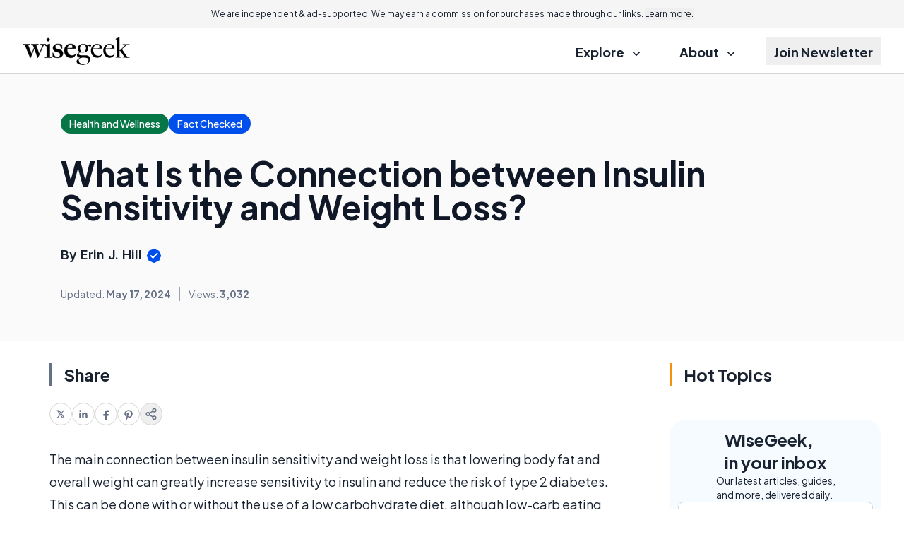

--- FILE ---
content_type: text/html; charset=utf-8
request_url: https://www.google.com/recaptcha/api2/aframe
body_size: 185
content:
<!DOCTYPE HTML><html><head><meta http-equiv="content-type" content="text/html; charset=UTF-8"></head><body><script nonce="GOPQ0jydsZuCZ2wLKnvQxg">/** Anti-fraud and anti-abuse applications only. See google.com/recaptcha */ try{var clients={'sodar':'https://pagead2.googlesyndication.com/pagead/sodar?'};window.addEventListener("message",function(a){try{if(a.source===window.parent){var b=JSON.parse(a.data);var c=clients[b['id']];if(c){var d=document.createElement('img');d.src=c+b['params']+'&rc='+(localStorage.getItem("rc::a")?sessionStorage.getItem("rc::b"):"");window.document.body.appendChild(d);sessionStorage.setItem("rc::e",parseInt(sessionStorage.getItem("rc::e")||0)+1);localStorage.setItem("rc::h",'1768592019517');}}}catch(b){}});window.parent.postMessage("_grecaptcha_ready", "*");}catch(b){}</script></body></html>

--- FILE ---
content_type: text/javascript
request_url: https://assets.wisegeek.net/res/default-rc/compiled/publicJS_default-rc.js?v=prod-a26d216
body_size: 25010
content:
var e,t,n="undefined"!=typeof globalThis?globalThis:"undefined"!=typeof window?window:"undefined"!=typeof global?global:"undefined"!=typeof self?self:{},r="object"==typeof document&&document.all,i=void 0===r&&void 0!==r?function(e){return"function"==typeof e||e===r}:function(e){return"function"==typeof e},o={},a=function(e){try{return!!e()}catch(e){return!0}},s=!a((function(){return 7!==Object.defineProperty({},1,{get:function(){return 7}})[1]})),c=function(e){return e&&e.Math===Math&&e},u=c("object"==typeof globalThis&&globalThis)||c("object"==typeof window&&window)||c("object"==typeof self&&self)||c("object"==typeof n&&n)||c("object"==typeof n&&n)||function(){return this}()||Function("return this")(),l=i,d=function(e){return"object"==typeof e?null!==e:l(e)},f=d,p=u.document,h=f(p)&&f(p.createElement),m=function(e){return h?p.createElement(e):{}},v=!s&&!a((function(){return 7!==Object.defineProperty(m("div"),"a",{get:function(){return 7}}).a})),g=s&&a((function(){return 42!==Object.defineProperty((function(){}),"prototype",{value:42,writable:!1}).prototype})),b=d,y=String,w=TypeError,x=function(e){if(b(e))return e;throw new w(y(e)+" is not an object")},S=!a((function(){var e=function(){}.bind();return"function"!=typeof e||e.hasOwnProperty("prototype")})),E=S,O=Function.prototype.call,L=E?O.bind(O):function(){return O.apply(O,arguments)},A=u,T=i,C=function(e,t){return arguments.length<2?(n=A[e],T(n)?n:void 0):A[e]&&A[e][t];var n},j=S,k=Function.prototype,D=k.call,I=j&&k.bind.bind(D,D),P=j?I:function(e){return function(){return D.apply(e,arguments)}},M=P({}.isPrototypeOf),B=u,_="undefined"!=typeof navigator&&String(navigator.userAgent)||"",q=B.process,N=B.Deno,z=q&&q.versions||N&&N.version,R=z&&z.v8;R&&(t=(e=R.split("."))[0]>0&&e[0]<4?1:+(e[0]+e[1])),!t&&_&&(!(e=_.match(/Edge\/(\d+)/))||e[1]>=74)&&(e=_.match(/Chrome\/(\d+)/))&&(t=+e[1]);var W=t,H=a,U=u.String,V=!!Object.getOwnPropertySymbols&&!H((function(){var e=Symbol("symbol detection");return!U(e)||!(Object(e)instanceof Symbol)||!Symbol.sham&&W&&W<41})),$=V&&!Symbol.sham&&"symbol"==typeof Symbol.iterator,F=C,J=i,G=M,Q=Object,X=$?function(e){return"symbol"==typeof e}:function(e){var t=F("Symbol");return J(t)&&G(t.prototype,Q(e))},Y=String,K=i,Z=function(e){try{return Y(e)}catch(e){return"Object"}},ee=TypeError,te=function(e){return null==e},ne=function(e){if(K(e))return e;throw new ee(Z(e)+" is not a function")},re=te,ie=L,oe=i,ae=d,se=TypeError,ce={exports:{}},ue=u,le=Object.defineProperty,de=function(e,t){try{le(ue,e,{value:t,configurable:!0,writable:!0})}catch(n){ue[e]=t}return t},fe=u,pe=de,he="__core-js_shared__",me=ce.exports=fe[he]||pe(he,{});(me.versions||(me.versions=[])).push({version:"3.36.1",mode:"global",copyright:"© 2014-2024 Denis Pushkarev (zloirock.ru)",license:"https://github.com/zloirock/core-js/blob/v3.36.1/LICENSE",source:"https://github.com/zloirock/core-js"});var ve=ce.exports,ge=ve,be=function(e,t){return ge[e]||(ge[e]=t||{})},ye=te,we=TypeError,xe=function(e){if(ye(e))throw new we("Can't call method on "+e);return e},Se=xe,Ee=Object,Oe=function(e){return Ee(Se(e))},Le=Oe,Ae=P({}.hasOwnProperty),Te=Object.hasOwn||function(e,t){return Ae(Le(e),t)},Ce=P,je=0,ke=Math.random(),De=Ce(1..toString),Ie=function(e){return"Symbol("+(void 0===e?"":e)+")_"+De(++je+ke,36)},Pe=be,Me=Te,Be=Ie,_e=V,qe=$,Ne=u.Symbol,ze=Pe("wks"),Re=qe?Ne.for||Ne:Ne&&Ne.withoutSetter||Be,We=function(e){return Me(ze,e)||(ze[e]=_e&&Me(Ne,e)?Ne[e]:Re("Symbol."+e)),ze[e]},He=L,Ue=d,Ve=X,$e=function(e,t){var n=e[t];return re(n)?void 0:ne(n)},Fe=function(e,t){var n,r;if("string"===t&&oe(n=e.toString)&&!ae(r=ie(n,e)))return r;if(oe(n=e.valueOf)&&!ae(r=ie(n,e)))return r;if("string"!==t&&oe(n=e.toString)&&!ae(r=ie(n,e)))return r;throw new se("Can't convert object to primitive value")},Je=TypeError,Ge=We("toPrimitive"),Qe=function(e,t){if(!Ue(e)||Ve(e))return e;var n,r=$e(e,Ge);if(r){if(void 0===t&&(t="default"),n=He(r,e,t),!Ue(n)||Ve(n))return n;throw new Je("Can't convert object to primitive value")}return void 0===t&&(t="number"),Fe(e,t)},Xe=X,Ye=function(e){var t=Qe(e,"string");return Xe(t)?t:t+""},Ke=s,Ze=v,et=g,tt=x,nt=Ye,rt=TypeError,it=Object.defineProperty,ot=Object.getOwnPropertyDescriptor,at="enumerable",st="configurable",ct="writable";o.f=Ke?et?function(e,t,n){if(tt(e),t=nt(t),tt(n),"function"==typeof e&&"prototype"===t&&"value"in n&&ct in n&&!n[ct]){var r=ot(e,t);r&&r[ct]&&(e[t]=n.value,n={configurable:st in n?n[st]:r[st],enumerable:at in n?n[at]:r[at],writable:!1})}return it(e,t,n)}:it:function(e,t,n){if(tt(e),t=nt(t),tt(n),Ze)try{return it(e,t,n)}catch(e){}if("get"in n||"set"in n)throw new rt("Accessors not supported");return"value"in n&&(e[t]=n.value),e};var ut={exports:{}},lt=s,dt=Te,ft=Function.prototype,pt=lt&&Object.getOwnPropertyDescriptor,ht=dt(ft,"name"),mt={EXISTS:ht,PROPER:ht&&"something"===function(){}.name,CONFIGURABLE:ht&&(!lt||lt&&pt(ft,"name").configurable)},vt=i,gt=ve,bt=P(Function.toString);vt(gt.inspectSource)||(gt.inspectSource=function(e){return bt(e)});var yt,wt,xt,St=gt.inspectSource,Et=i,Ot=u.WeakMap,Lt=Et(Ot)&&/native code/.test(String(Ot)),At=function(e,t){return{enumerable:!(1&e),configurable:!(2&e),writable:!(4&e),value:t}},Tt=o,Ct=At,jt=s?function(e,t,n){return Tt.f(e,t,Ct(1,n))}:function(e,t,n){return e[t]=n,e},kt=Ie,Dt=be("keys"),It={},Pt=Lt,Mt=u,Bt=d,_t=jt,qt=Te,Nt=ve,zt=function(e){return Dt[e]||(Dt[e]=kt(e))},Rt=It,Wt="Object already initialized",Ht=Mt.TypeError,Ut=Mt.WeakMap;if(Pt||Nt.state){var Vt=Nt.state||(Nt.state=new Ut);Vt.get=Vt.get,Vt.has=Vt.has,Vt.set=Vt.set,yt=function(e,t){if(Vt.has(e))throw new Ht(Wt);return t.facade=e,Vt.set(e,t),t},wt=function(e){return Vt.get(e)||{}},xt=function(e){return Vt.has(e)}}else{var $t=zt("state");Rt[$t]=!0,yt=function(e,t){if(qt(e,$t))throw new Ht(Wt);return t.facade=e,_t(e,$t,t),t},wt=function(e){return qt(e,$t)?e[$t]:{}},xt=function(e){return qt(e,$t)}}var Ft={set:yt,get:wt,has:xt,enforce:function(e){return xt(e)?wt(e):yt(e,{})},getterFor:function(e){return function(t){var n;if(!Bt(t)||(n=wt(t)).type!==e)throw new Ht("Incompatible receiver, "+e+" required");return n}}},Jt=P,Gt=a,Qt=i,Xt=Te,Yt=s,Kt=mt.CONFIGURABLE,Zt=St,en=Ft.enforce,tn=Ft.get,nn=String,rn=Object.defineProperty,on=Jt("".slice),an=Jt("".replace),sn=Jt([].join),cn=Yt&&!Gt((function(){return 8!==rn((function(){}),"length",{value:8}).length})),un=String(String).split("String"),ln=ut.exports=function(e,t,n){"Symbol("===on(nn(t),0,7)&&(t="["+an(nn(t),/^Symbol\(([^)]*)\).*$/,"$1")+"]"),n&&n.getter&&(t="get "+t),n&&n.setter&&(t="set "+t),(!Xt(e,"name")||Kt&&e.name!==t)&&(Yt?rn(e,"name",{value:t,configurable:!0}):e.name=t),cn&&n&&Xt(n,"arity")&&e.length!==n.arity&&rn(e,"length",{value:n.arity});try{n&&Xt(n,"constructor")&&n.constructor?Yt&&rn(e,"prototype",{writable:!1}):e.prototype&&(e.prototype=void 0)}catch(e){}var r=en(e);return Xt(r,"source")||(r.source=sn(un,"string"==typeof t?t:"")),e};Function.prototype.toString=ln((function(){return Qt(this)&&tn(this).source||Zt(this)}),"toString");var dn=ut.exports,fn=i,pn=o,hn=dn,mn=de,vn=function(e,t,n,r){r||(r={});var i=r.enumerable,o=void 0!==r.name?r.name:t;if(fn(n)&&hn(n,o,r),r.global)i?e[t]=n:mn(t,n);else{try{r.unsafe?e[t]&&(i=!0):delete e[t]}catch(e){}i?e[t]=n:pn.f(e,t,{value:n,enumerable:!1,configurable:!r.nonConfigurable,writable:!r.nonWritable})}return e},gn={};gn[We("toStringTag")]="z";var bn="[object z]"===String(gn),yn=P,wn=yn({}.toString),xn=yn("".slice),Sn=function(e){return xn(wn(e),8,-1)},En=bn,On=i,Ln=Sn,An=We("toStringTag"),Tn=Object,Cn="Arguments"===Ln(function(){return arguments}()),jn=En?Ln:function(e){var t,n,r;return void 0===e?"Undefined":null===e?"Null":"string"==typeof(n=function(e,t){try{return e[t]}catch(e){}}(t=Tn(e),An))?n:Cn?Ln(t):"Object"===(r=Ln(t))&&On(t.callee)?"Arguments":r},kn=String,Dn=function(e){if("Symbol"===jn(e))throw new TypeError("Cannot convert a Symbol value to a string");return kn(e)},In=TypeError,Pn=function(e,t){if(e<t)throw new In("Not enough arguments");return e},Mn=vn,Bn=P,_n=Dn,qn=Pn,Nn=URLSearchParams,zn=Nn.prototype,Rn=Bn(zn.append),Wn=Bn(zn.delete),Hn=Bn(zn.forEach),Un=Bn([].push),Vn=new Nn("a=1&a=2&b=3");Vn.delete("a",1),Vn.delete("b",void 0),Vn+""!="a=2"&&Mn(zn,"delete",(function(e){var t=arguments.length,n=t<2?void 0:arguments[1];if(t&&void 0===n)return Wn(this,e);var r=[];Hn(this,(function(e,t){Un(r,{key:t,value:e})})),qn(t,1);for(var i,o=_n(e),a=_n(n),s=0,c=0,u=!1,l=r.length;s<l;)i=r[s++],u||i.key===o?(u=!0,Wn(this,i.key)):c++;for(;c<l;)(i=r[c++]).key===o&&i.value===a||Rn(this,i.key,i.value)}),{enumerable:!0,unsafe:!0});var $n=vn,Fn=P,Jn=Dn,Gn=Pn,Qn=URLSearchParams,Xn=Qn.prototype,Yn=Fn(Xn.getAll),Kn=Fn(Xn.has),Zn=new Qn("a=1");!Zn.has("a",2)&&Zn.has("a",void 0)||$n(Xn,"has",(function(e){var t=arguments.length,n=t<2?void 0:arguments[1];if(t&&void 0===n)return Kn(this,e);var r=Yn(this,e);Gn(t,1);for(var i=Jn(n),o=0;o<r.length;)if(r[o++]===i)return!0;return!1}),{enumerable:!0,unsafe:!0});var er=dn,tr=o,nr=s,rr=P,ir=function(e,t,n){return n.get&&er(n.get,t,{getter:!0}),n.set&&er(n.set,t,{setter:!0}),tr.f(e,t,n)},or=URLSearchParams.prototype,ar=rr(or.forEach);let sr;nr&&!("size"in or)&&ir(or,"size",{get:function(){var e=0;return ar(this,(function(){e++})),e},configurable:!0,enumerable:!0}),function(e){class t{__id="";__name="";__parentControlId="";__childControls={};__className="";_actions={};_fields={};_ids={}}e.ServerDataEntry=t;class n extends t{childControls={};constructor(e){super(),Object.assign(this,e),Object.entries(this.__childControls).forEach((e=>{let[t,n]=e;void 0!==window.__serverData[n]&&(this.childControls[window.__serverData[n].__name]=r(window.__serverData[n]))}))}}function r(e){const t=e.__className;return window.WGControls[t]?new window.WGControls[t](e):new n(e)}async function i(e,t){let n=arguments.length>3&&void 0!==arguments[3]?arguments[3]:{};const r={method:arguments.length>2&&void 0!==arguments[2]?arguments[2]:"POST",headers:{"Content-Type":"application/json",...arguments.length>4&&void 0!==arguments[4]?arguments[4]:{}},body:JSON.stringify(t),...n},i=await fetch(e,r),o=await i.text();if("application/json"!==i.headers.get("content-type"))throw console.error("JSON expected, got "+i.headers.get("content-type")),new Error("Not application/json",{cause:{code:"not-a-json","content-type":i.headers.get("content-type"),body:o}});let a;try{a=JSON.parse(o)}catch(e){throw new Error("Not a JSON: "+o)}return a}e.JsControl=n,e.instantiateControl=r,e.fetchJson=i,e.fetchAPI=async function(e,t){return i("//direct.wisegeek.com/api",{action:`action[PagePublicAPI:${e}]`,data:{...t,...!t.domain&&{domain:location.hostname}}},"POST",{credentials:"include"})}}(sr||(sr={}));class cr extends sr.JsControl{constructor(e){super(e),this.form=document.getElementById(this._ids.loginForm),this.form?this.form.addEventListener("submit",(e=>(e.preventDefault(),this.login(),!1))):document.getElementById(this._ids.logoutButton)?.addEventListener("click",(e=>this.logout())),this.errors=document.getElementById(this._ids.errorsBlock)}disable(e){for(let t of this.form.elements)t.disabled=e}showMessages(e){if(!this.errors)return;let t="";for(var n in e)t+="<li>"+e[n]+"</li>";this.errors.innerHTML=t}async login(){this.disable(!0);const e={login:this.form[this._fields.login].value.trim(),password:this.form[this._fields.password].value.trim(),action:this._actions.performLogin},t=await sr.fetchJson("/login.htm",e);if(t.errorNum>0)this.showMessages(t.errors);else{const e=new URL(location.href);e.searchParams.has("redir")?location.href=e.searchParams.get("redir"):location.reload()}this.disable(!1)}async logout(){await sr.fetchJson("/login.htm",{action:this._actions.performLogout}),location.reload()}}var ur={},lr={},dr={}.propertyIsEnumerable,fr=Object.getOwnPropertyDescriptor,pr=fr&&!dr.call({1:2},1);lr.f=pr?function(e){var t=fr(this,e);return!!t&&t.enumerable}:dr;var hr=a,mr=Sn,vr=Object,gr=P("".split),br=hr((function(){return!vr("z").propertyIsEnumerable(0)}))?function(e){return"String"===mr(e)?gr(e,""):vr(e)}:vr,yr=xe,wr=function(e){return br(yr(e))},xr=s,Sr=L,Er=lr,Or=At,Lr=wr,Ar=Ye,Tr=Te,Cr=v,jr=Object.getOwnPropertyDescriptor;ur.f=xr?jr:function(e,t){if(e=Lr(e),t=Ar(t),Cr)try{return jr(e,t)}catch(e){}if(Tr(e,t))return Or(!Sr(Er.f,e,t),e[t])};var kr={},Dr=Math.ceil,Ir=Math.floor,Pr=Math.trunc||function(e){var t=+e;return(t>0?Ir:Dr)(t)},Mr=function(e){var t=+e;return t!=t||0===t?0:Pr(t)},Br=Mr,_r=Math.max,qr=Math.min,Nr=Mr,zr=Math.min,Rr=function(e){var t=Nr(e);return t>0?zr(t,9007199254740991):0},Wr=function(e){return Rr(e.length)},Hr=wr,Ur=function(e,t){var n=Br(e);return n<0?_r(n+t,0):qr(n,t)},Vr=Wr,$r=function(e){return function(t,n,r){var i=Hr(t),o=Vr(i);if(0===o)return!e&&-1;var a,s=Ur(r,o);if(e&&n!=n){for(;o>s;)if((a=i[s++])!=a)return!0}else for(;o>s;s++)if((e||s in i)&&i[s]===n)return e||s||0;return!e&&-1}},Fr={includes:$r(!0),indexOf:$r(!1)},Jr=Te,Gr=wr,Qr=Fr.indexOf,Xr=It,Yr=P([].push),Kr=function(e,t){var n,r=Gr(e),i=0,o=[];for(n in r)!Jr(Xr,n)&&Jr(r,n)&&Yr(o,n);for(;t.length>i;)Jr(r,n=t[i++])&&(~Qr(o,n)||Yr(o,n));return o},Zr=["constructor","hasOwnProperty","isPrototypeOf","propertyIsEnumerable","toLocaleString","toString","valueOf"].concat("length","prototype");kr.f=Object.getOwnPropertyNames||function(e){return Kr(e,Zr)};var ei={};ei.f=Object.getOwnPropertySymbols;var ti=C,ni=kr,ri=ei,ii=x,oi=P([].concat),ai=ti("Reflect","ownKeys")||function(e){var t=ni.f(ii(e)),n=ri.f;return n?oi(t,n(e)):t},si=Te,ci=ai,ui=ur,li=o,di=a,fi=i,pi=/#|\.prototype\./,hi=function(e,t){var n=vi[mi(e)];return n===bi||n!==gi&&(fi(t)?di(t):!!t)},mi=hi.normalize=function(e){return String(e).replace(pi,".").toLowerCase()},vi=hi.data={},gi=hi.NATIVE="N",bi=hi.POLYFILL="P",yi=hi,wi=u,xi=ur.f,Si=jt,Ei=vn,Oi=de,Li=function(e,t,n){for(var r=ci(t),i=li.f,o=ui.f,a=0;a<r.length;a++){var s=r[a];si(e,s)||n&&si(n,s)||i(e,s,o(t,s))}},Ai=yi,Ti=Sn,Ci=s,ji=Array.isArray||function(e){return"Array"===Ti(e)},ki=TypeError,Di=Object.getOwnPropertyDescriptor,Ii=Ci&&!function(){if(void 0!==this)return!0;try{Object.defineProperty([],"length",{writable:!1}).length=1}catch(e){return e instanceof TypeError}}(),Pi=TypeError,Mi=Oe,Bi=Wr,_i=Ii?function(e,t){if(ji(e)&&!Di(e,"length").writable)throw new ki("Cannot set read only .length");return e.length=t}:function(e,t){return e.length=t},qi=function(e){if(e>9007199254740991)throw Pi("Maximum allowed index exceeded");return e};(function(e,t){var n,r,i,o,a,s=e.target,c=e.global,u=e.stat;if(n=c?wi:u?wi[s]||Oi(s,{}):wi[s]&&wi[s].prototype)for(r in t){if(o=t[r],i=e.dontCallGetSet?(a=xi(n,r))&&a.value:n[r],!Ai(c?r:s+(u?".":"#")+r,e.forced)&&void 0!==i){if(typeof o==typeof i)continue;Li(o,i)}(e.sham||i&&i.sham)&&Si(o,"sham",!0),Ei(n,r,o,e)}})({target:"Array",proto:!0,arity:1,forced:a((function(){return 4294967297!==[].push.call({length:4294967296},1)}))||!function(){try{Object.defineProperty([],"length",{writable:!1}).push()}catch(e){return e instanceof TypeError}}()},{push:function(e){var t=Mi(this),n=Bi(t),r=arguments.length;qi(n+r);for(var i=0;i<r;i++)t[n]=arguments[i],n++;return _i(t,n),n}});class Ni extends sr.JsControl{constructor(e){super(e),this.form=document.getElementById(this._ids.form),this.form&&(this.form.addEventListener("submit",(e=>this.onSubmit(e))),this.initSubscribeButtons())}initSubscribeButtons(){document.querySelectorAll("button[data-subscribe-group]").forEach((e=>{const t=e.dataset.subscribeGroup;if(!t)return;const n=document.querySelector(`input[data-subscribe-group=${t}]`);n&&e.addEventListener("click",(()=>this.form.email.value=n.value))}))}onSubmit(e){e.preventDefault();let t={};const n=this.form.firstname.value.trim(),r=this.form.lastname.value.trim(),i=[];return n&&i.push(n),r&&i.push(r),t.name=i.join(" "),t.email=this.form.email.value.trim(),this.form.idArt&&(t.fidArt=this.form.idArt.value),t.freferer=document.referrer,t.furl=location.href,""===t.email||(localStorage.setItem("WGSubscription",JSON.stringify(t)),location.href="/subscribe.htm"),!1}}class zi extends sr.JsControl{constructor(e){super(e),this.container=document.getElementById("messages-container"),this.dispatch()}show(e){let t=!(arguments.length>1&&void 0!==arguments[1])||arguments[1];console.log(e),t&&this.container.querySelectorAll("[data-status-code]").forEach((e=>e.classList.add("js-hidden"))),this.container.querySelectorAll(`[data-status-code='${e}']`).forEach((e=>e.classList.remove("js-hidden"))),this.container.querySelectorAll("[data-result]").forEach((e=>e.classList.remove("js-hidden")))}getData(){const e=localStorage.getItem("WGSubscription");if(!e)return;let t;try{return t=JSON.parse(e),t}catch(e){}}async fetch(e,t){return e.action=t,this.data=await sr.fetchJson("//direct.wisegeek.com/subscribe.htm",e),this.show(this.data.status),this.data}subscribe(){const e=this.getData();void 0!==e?this.fetch(e,"PageSubscribe:subscribe"):this.show("nodata")}discussionUnsubscribe(e){if(!e.has("user"))return void this.show("wrongurl");let t={user:e.get("user")};e.has("art")&&(t.art=e.get("art")),this.fetch(t,"PageSubscribe:discussionUnsubscribe").then((e=>{document.getElementById("discussion_unsub_art").innerHTML=`<a href="${e.artUrl}">${e.artTitle}</a>`}))}unsubscribe(e){if(!e.has("code"))return void this.show("wrongurl");let t={code:e.get("code")};e.has("do")&&(t.do=1),this.fetch(t,"PageSubscribe:unsubscribe").then((t=>{document.getElementById("unsub-real").href=`/subscribe.htm?unsubscribe&code=${e.get("code")}&do=1`}))}confirm(e){if(!e.has("code"))return void this.show("wrongurl");let t={code:e.get("code")};this.fetch(t,"PageSubscribe:confirm")}dispatch(){if(""===location.search)this.subscribe();else{const e=new URL(location.href).searchParams;e.has("discussion")&&this.discussionUnsubscribe(e),e.has("unsubscribe")&&this.unsubscribe(e),e.has("confirm")&&this.confirm(e)}}}class Ri extends sr.JsControl{constructor(e){super(e),this.article=document.querySelector("article"),this.fixContentWidth(),this.initMobileTOC()}fixContentWidth(){this.article.querySelectorAll("iframe[width]").forEach((e=>{e.style.aspectRatio=""+e.clientWidth/e.clientHeight,e.style.width="100%",e.style.height="auto"}))}initMobileTOC(){const e=document.querySelector("[data-toc-mobile-landmark]");if(!e)return;const t=document.querySelector("[data-toc-mobile-header]");if(!t)return;const n=document.querySelector("[data-toc-open]");if(!n)return;const r=document.querySelector("[data-toc-container]");if(!r)return;new IntersectionObserver((()=>{e.getBoundingClientRect().bottom<0?t.classList.add("active"):t.classList.remove("active")})).observe(e),n.addEventListener("click",(()=>r.classList.toggle("active"))),document.addEventListener("navigateToc",(()=>r.classList.remove("active"))),document.querySelector("[data-toc-close]")?.addEventListener("click",(()=>r.classList.remove("active")))}}class Wi extends HTMLElement{entries={};targets=[];nextBtn=null;prevBtn=null;activeIndex=-1;tocEventName="navigateToc";connectedCallback(){this.initialize()}initialize(){const e=new IntersectionObserver((e=>this.observerCallback(e)),{threshold:1});this.querySelectorAll("li").forEach((t=>{const n=t.querySelector("a");n.addEventListener("click",(()=>document.dispatchEvent(new CustomEvent(this.tocEventName))));const r=n.getAttribute("href").substring(1),i=document.getElementById(r);i&&(this.entries[r]=t,this.targets.push(i),e.observe(i),window.addEventListener("resize",(()=>this.updateToc())))})),this.prevBtn=document.querySelector("[data-toc-prev]"),this.nextBtn=document.querySelector("[data-toc-next]"),this.prevBtn&&this.prevBtn.addEventListener("click",(()=>this.prev())),this.nextBtn&&this.nextBtn.addEventListener("click",(()=>this.next()))}observerCallback(e){this.updateToc()}updateToc(){this.activeIndex=this.targets.findLastIndex((e=>{if(e.getBoundingClientRect().bottom<=window.innerHeight)return!0})),Object.values(this.entries).forEach((e=>e.classList.remove("active"))),this.activeIndex>-1&&this.entries[this.targets[this.activeIndex].id].classList.add("active"),this.prevBtn&&(this.prevBtn.disabled=this.activeIndex<=0),this.nextBtn&&(this.nextBtn.disabled=this.activeIndex>=this.targets.length-1);const e=new URL(location.href);(""===e.hash||"#"===e.hash||Object.keys(this.entries).includes(e.hash.substring(1)))&&(-1==this.activeIndex&&(e.hash=""),this.activeIndex>=0&&(e.hash="#"+this.targets[this.activeIndex].id),window.history.replaceState(null,"",e))}prev(){this.activeIndex<=0||(document.location.hash="#"+this.targets[this.activeIndex-1].id,document.dispatchEvent(new CustomEvent(this.tocEventName)))}next(){this.activeIndex>=this.targets.length-1||(document.location.hash="#"+this.targets[this.activeIndex+1].id,document.dispatchEvent(new CustomEvent(this.tocEventName)))}}customElements.define("table-of-contents",Wi);class Hi extends sr.JsControl{constructor(e){super(e),((e,t)=>{t.pathname.includes("/authors")&&t.hash&&e.querySelector(`#pop-${t.hash.substring(1)}`).showModal()})(document,new URL(location.href))}}var Ui="top",Vi="bottom",$i="right",Fi="left",Ji="auto",Gi=[Ui,Vi,$i,Fi],Qi="start",Xi="end",Yi="clippingParents",Ki="viewport",Zi="popper",eo="reference",to=Gi.reduce((function(e,t){return e.concat([t+"-"+Qi,t+"-"+Xi])}),[]),no=[].concat(Gi,[Ji]).reduce((function(e,t){return e.concat([t,t+"-"+Qi,t+"-"+Xi])}),[]),ro=["beforeRead","read","afterRead","beforeMain","main","afterMain","beforeWrite","write","afterWrite"];function io(e){return e?(e.nodeName||"").toLowerCase():null}function oo(e){if(null==e)return window;if("[object Window]"!==e.toString()){var t=e.ownerDocument;return t&&t.defaultView||window}return e}function ao(e){return e instanceof oo(e).Element||e instanceof Element}function so(e){return e instanceof oo(e).HTMLElement||e instanceof HTMLElement}function co(e){return"undefined"!=typeof ShadowRoot&&(e instanceof oo(e).ShadowRoot||e instanceof ShadowRoot)}var uo={name:"applyStyles",enabled:!0,phase:"write",fn:function(e){var t=e.state;Object.keys(t.elements).forEach((function(e){var n=t.styles[e]||{},r=t.attributes[e]||{},i=t.elements[e];so(i)&&io(i)&&(Object.assign(i.style,n),Object.keys(r).forEach((function(e){var t=r[e];!1===t?i.removeAttribute(e):i.setAttribute(e,!0===t?"":t)})))}))},effect:function(e){var t=e.state,n={popper:{position:t.options.strategy,left:"0",top:"0",margin:"0"},arrow:{position:"absolute"},reference:{}};return Object.assign(t.elements.popper.style,n.popper),t.styles=n,t.elements.arrow&&Object.assign(t.elements.arrow.style,n.arrow),function(){Object.keys(t.elements).forEach((function(e){var r=t.elements[e],i=t.attributes[e]||{},o=Object.keys(t.styles.hasOwnProperty(e)?t.styles[e]:n[e]).reduce((function(e,t){return e[t]="",e}),{});so(r)&&io(r)&&(Object.assign(r.style,o),Object.keys(i).forEach((function(e){r.removeAttribute(e)})))}))}},requires:["computeStyles"]};function lo(e){return e.split("-")[0]}var fo=Math.max,po=Math.min,ho=Math.round;function mo(){var e=navigator.userAgentData;return null!=e&&e.brands&&Array.isArray(e.brands)?e.brands.map((function(e){return e.brand+"/"+e.version})).join(" "):navigator.userAgent}function vo(){return!/^((?!chrome|android).)*safari/i.test(mo())}function go(e,t,n){void 0===t&&(t=!1),void 0===n&&(n=!1);var r=e.getBoundingClientRect(),i=1,o=1;t&&so(e)&&(i=e.offsetWidth>0&&ho(r.width)/e.offsetWidth||1,o=e.offsetHeight>0&&ho(r.height)/e.offsetHeight||1);var a=(ao(e)?oo(e):window).visualViewport,s=!vo()&&n,c=(r.left+(s&&a?a.offsetLeft:0))/i,u=(r.top+(s&&a?a.offsetTop:0))/o,l=r.width/i,d=r.height/o;return{width:l,height:d,top:u,right:c+l,bottom:u+d,left:c,x:c,y:u}}function bo(e){var t=go(e),n=e.offsetWidth,r=e.offsetHeight;return Math.abs(t.width-n)<=1&&(n=t.width),Math.abs(t.height-r)<=1&&(r=t.height),{x:e.offsetLeft,y:e.offsetTop,width:n,height:r}}function yo(e,t){var n=t.getRootNode&&t.getRootNode();if(e.contains(t))return!0;if(n&&co(n)){var r=t;do{if(r&&e.isSameNode(r))return!0;r=r.parentNode||r.host}while(r)}return!1}function wo(e){return oo(e).getComputedStyle(e)}function xo(e){return["table","td","th"].indexOf(io(e))>=0}function So(e){return((ao(e)?e.ownerDocument:e.document)||window.document).documentElement}function Eo(e){return"html"===io(e)?e:e.assignedSlot||e.parentNode||(co(e)?e.host:null)||So(e)}function Oo(e){return so(e)&&"fixed"!==wo(e).position?e.offsetParent:null}function Lo(e){for(var t=oo(e),n=Oo(e);n&&xo(n)&&"static"===wo(n).position;)n=Oo(n);return n&&("html"===io(n)||"body"===io(n)&&"static"===wo(n).position)?t:n||function(e){var t=/firefox/i.test(mo());if(/Trident/i.test(mo())&&so(e)&&"fixed"===wo(e).position)return null;var n=Eo(e);for(co(n)&&(n=n.host);so(n)&&["html","body"].indexOf(io(n))<0;){var r=wo(n);if("none"!==r.transform||"none"!==r.perspective||"paint"===r.contain||-1!==["transform","perspective"].indexOf(r.willChange)||t&&"filter"===r.willChange||t&&r.filter&&"none"!==r.filter)return n;n=n.parentNode}return null}(e)||t}function Ao(e){return["top","bottom"].indexOf(e)>=0?"x":"y"}function To(e,t,n){return fo(e,po(t,n))}function Co(e){return Object.assign({},{top:0,right:0,bottom:0,left:0},e)}function jo(e,t){return t.reduce((function(t,n){return t[n]=e,t}),{})}var ko={name:"arrow",enabled:!0,phase:"main",fn:function(e){var t,n=e.state,r=e.name,i=e.options,o=n.elements.arrow,a=n.modifiersData.popperOffsets,s=lo(n.placement),c=Ao(s),u=[Fi,$i].indexOf(s)>=0?"height":"width";if(o&&a){var l=function(e,t){return Co("number"!=typeof(e="function"==typeof e?e(Object.assign({},t.rects,{placement:t.placement})):e)?e:jo(e,Gi))}(i.padding,n),d=bo(o),f="y"===c?Ui:Fi,p="y"===c?Vi:$i,h=n.rects.reference[u]+n.rects.reference[c]-a[c]-n.rects.popper[u],m=a[c]-n.rects.reference[c],v=Lo(o),g=v?"y"===c?v.clientHeight||0:v.clientWidth||0:0,b=h/2-m/2,y=l[f],w=g-d[u]-l[p],x=g/2-d[u]/2+b,S=To(y,x,w),E=c;n.modifiersData[r]=((t={})[E]=S,t.centerOffset=S-x,t)}},effect:function(e){var t=e.state,n=e.options.element,r=void 0===n?"[data-popper-arrow]":n;null!=r&&("string"!=typeof r||(r=t.elements.popper.querySelector(r)))&&yo(t.elements.popper,r)&&(t.elements.arrow=r)},requires:["popperOffsets"],requiresIfExists:["preventOverflow"]};function Do(e){return e.split("-")[1]}var Io={top:"auto",right:"auto",bottom:"auto",left:"auto"};function Po(e){var t,n=e.popper,r=e.popperRect,i=e.placement,o=e.variation,a=e.offsets,s=e.position,c=e.gpuAcceleration,u=e.adaptive,l=e.roundOffsets,d=e.isFixed,f=a.x,p=void 0===f?0:f,h=a.y,m=void 0===h?0:h,v="function"==typeof l?l({x:p,y:m}):{x:p,y:m};p=v.x,m=v.y;var g=a.hasOwnProperty("x"),b=a.hasOwnProperty("y"),y=Fi,w=Ui,x=window;if(u){var S=Lo(n),E="clientHeight",O="clientWidth";if(S===oo(n)&&"static"!==wo(S=So(n)).position&&"absolute"===s&&(E="scrollHeight",O="scrollWidth"),i===Ui||(i===Fi||i===$i)&&o===Xi)w=Vi,m-=(d&&S===x&&x.visualViewport?x.visualViewport.height:S[E])-r.height,m*=c?1:-1;if(i===Fi||(i===Ui||i===Vi)&&o===Xi)y=$i,p-=(d&&S===x&&x.visualViewport?x.visualViewport.width:S[O])-r.width,p*=c?1:-1}var L,A=Object.assign({position:s},u&&Io),T=!0===l?function(e,t){var n=e.x,r=e.y,i=t.devicePixelRatio||1;return{x:ho(n*i)/i||0,y:ho(r*i)/i||0}}({x:p,y:m},oo(n)):{x:p,y:m};return p=T.x,m=T.y,c?Object.assign({},A,((L={})[w]=b?"0":"",L[y]=g?"0":"",L.transform=(x.devicePixelRatio||1)<=1?"translate("+p+"px, "+m+"px)":"translate3d("+p+"px, "+m+"px, 0)",L)):Object.assign({},A,((t={})[w]=b?m+"px":"",t[y]=g?p+"px":"",t.transform="",t))}var Mo={passive:!0};var Bo={left:"right",right:"left",bottom:"top",top:"bottom"};function _o(e){return e.replace(/left|right|bottom|top/g,(function(e){return Bo[e]}))}var qo={start:"end",end:"start"};function No(e){return e.replace(/start|end/g,(function(e){return qo[e]}))}function zo(e){var t=oo(e);return{scrollLeft:t.pageXOffset,scrollTop:t.pageYOffset}}function Ro(e){return go(So(e)).left+zo(e).scrollLeft}function Wo(e){var t=wo(e),n=t.overflow,r=t.overflowX,i=t.overflowY;return/auto|scroll|overlay|hidden/.test(n+i+r)}function Ho(e){return["html","body","#document"].indexOf(io(e))>=0?e.ownerDocument.body:so(e)&&Wo(e)?e:Ho(Eo(e))}function Uo(e,t){var n;void 0===t&&(t=[]);var r=Ho(e),i=r===(null==(n=e.ownerDocument)?void 0:n.body),o=oo(r),a=i?[o].concat(o.visualViewport||[],Wo(r)?r:[]):r,s=t.concat(a);return i?s:s.concat(Uo(Eo(a)))}function Vo(e){return Object.assign({},e,{left:e.x,top:e.y,right:e.x+e.width,bottom:e.y+e.height})}function $o(e,t,n){return t===Ki?Vo(function(e,t){var n=oo(e),r=So(e),i=n.visualViewport,o=r.clientWidth,a=r.clientHeight,s=0,c=0;if(i){o=i.width,a=i.height;var u=vo();(u||!u&&"fixed"===t)&&(s=i.offsetLeft,c=i.offsetTop)}return{width:o,height:a,x:s+Ro(e),y:c}}(e,n)):ao(t)?function(e,t){var n=go(e,!1,"fixed"===t);return n.top=n.top+e.clientTop,n.left=n.left+e.clientLeft,n.bottom=n.top+e.clientHeight,n.right=n.left+e.clientWidth,n.width=e.clientWidth,n.height=e.clientHeight,n.x=n.left,n.y=n.top,n}(t,n):Vo(function(e){var t,n=So(e),r=zo(e),i=null==(t=e.ownerDocument)?void 0:t.body,o=fo(n.scrollWidth,n.clientWidth,i?i.scrollWidth:0,i?i.clientWidth:0),a=fo(n.scrollHeight,n.clientHeight,i?i.scrollHeight:0,i?i.clientHeight:0),s=-r.scrollLeft+Ro(e),c=-r.scrollTop;return"rtl"===wo(i||n).direction&&(s+=fo(n.clientWidth,i?i.clientWidth:0)-o),{width:o,height:a,x:s,y:c}}(So(e)))}function Fo(e,t,n,r){var i="clippingParents"===t?function(e){var t=Uo(Eo(e)),n=["absolute","fixed"].indexOf(wo(e).position)>=0&&so(e)?Lo(e):e;return ao(n)?t.filter((function(e){return ao(e)&&yo(e,n)&&"body"!==io(e)})):[]}(e):[].concat(t),o=[].concat(i,[n]),a=o[0],s=o.reduce((function(t,n){var i=$o(e,n,r);return t.top=fo(i.top,t.top),t.right=po(i.right,t.right),t.bottom=po(i.bottom,t.bottom),t.left=fo(i.left,t.left),t}),$o(e,a,r));return s.width=s.right-s.left,s.height=s.bottom-s.top,s.x=s.left,s.y=s.top,s}function Jo(e){var t,n=e.reference,r=e.element,i=e.placement,o=i?lo(i):null,a=i?Do(i):null,s=n.x+n.width/2-r.width/2,c=n.y+n.height/2-r.height/2;switch(o){case Ui:t={x:s,y:n.y-r.height};break;case Vi:t={x:s,y:n.y+n.height};break;case $i:t={x:n.x+n.width,y:c};break;case Fi:t={x:n.x-r.width,y:c};break;default:t={x:n.x,y:n.y}}var u=o?Ao(o):null;if(null!=u){var l="y"===u?"height":"width";switch(a){case Qi:t[u]=t[u]-(n[l]/2-r[l]/2);break;case Xi:t[u]=t[u]+(n[l]/2-r[l]/2)}}return t}function Go(e,t){void 0===t&&(t={});var n=t,r=n.placement,i=void 0===r?e.placement:r,o=n.strategy,a=void 0===o?e.strategy:o,s=n.boundary,c=void 0===s?Yi:s,u=n.rootBoundary,l=void 0===u?Ki:u,d=n.elementContext,f=void 0===d?Zi:d,p=n.altBoundary,h=void 0!==p&&p,m=n.padding,v=void 0===m?0:m,g=Co("number"!=typeof v?v:jo(v,Gi)),b=f===Zi?eo:Zi,y=e.rects.popper,w=e.elements[h?b:f],x=Fo(ao(w)?w:w.contextElement||So(e.elements.popper),c,l,a),S=go(e.elements.reference),E=Jo({reference:S,element:y,strategy:"absolute",placement:i}),O=Vo(Object.assign({},y,E)),L=f===Zi?O:S,A={top:x.top-L.top+g.top,bottom:L.bottom-x.bottom+g.bottom,left:x.left-L.left+g.left,right:L.right-x.right+g.right},T=e.modifiersData.offset;if(f===Zi&&T){var C=T[i];Object.keys(A).forEach((function(e){var t=[$i,Vi].indexOf(e)>=0?1:-1,n=[Ui,Vi].indexOf(e)>=0?"y":"x";A[e]+=C[n]*t}))}return A}function Qo(e,t){void 0===t&&(t={});var n=t,r=n.placement,i=n.boundary,o=n.rootBoundary,a=n.padding,s=n.flipVariations,c=n.allowedAutoPlacements,u=void 0===c?no:c,l=Do(r),d=l?s?to:to.filter((function(e){return Do(e)===l})):Gi,f=d.filter((function(e){return u.indexOf(e)>=0}));0===f.length&&(f=d);var p=f.reduce((function(t,n){return t[n]=Go(e,{placement:n,boundary:i,rootBoundary:o,padding:a})[lo(n)],t}),{});return Object.keys(p).sort((function(e,t){return p[e]-p[t]}))}var Xo={name:"flip",enabled:!0,phase:"main",fn:function(e){var t=e.state,n=e.options,r=e.name;if(!t.modifiersData[r]._skip){for(var i=n.mainAxis,o=void 0===i||i,a=n.altAxis,s=void 0===a||a,c=n.fallbackPlacements,u=n.padding,l=n.boundary,d=n.rootBoundary,f=n.altBoundary,p=n.flipVariations,h=void 0===p||p,m=n.allowedAutoPlacements,v=t.options.placement,g=lo(v),b=c||(g===v||!h?[_o(v)]:function(e){if(lo(e)===Ji)return[];var t=_o(e);return[No(e),t,No(t)]}(v)),y=[v].concat(b).reduce((function(e,n){return e.concat(lo(n)===Ji?Qo(t,{placement:n,boundary:l,rootBoundary:d,padding:u,flipVariations:h,allowedAutoPlacements:m}):n)}),[]),w=t.rects.reference,x=t.rects.popper,S=new Map,E=!0,O=y[0],L=0;L<y.length;L++){var A=y[L],T=lo(A),C=Do(A)===Qi,j=[Ui,Vi].indexOf(T)>=0,k=j?"width":"height",D=Go(t,{placement:A,boundary:l,rootBoundary:d,altBoundary:f,padding:u}),I=j?C?$i:Fi:C?Vi:Ui;w[k]>x[k]&&(I=_o(I));var P=_o(I),M=[];if(o&&M.push(D[T]<=0),s&&M.push(D[I]<=0,D[P]<=0),M.every((function(e){return e}))){O=A,E=!1;break}S.set(A,M)}if(E)for(var B=function(e){var t=y.find((function(t){var n=S.get(t);if(n)return n.slice(0,e).every((function(e){return e}))}));if(t)return O=t,"break"},_=h?3:1;_>0;_--){if("break"===B(_))break}t.placement!==O&&(t.modifiersData[r]._skip=!0,t.placement=O,t.reset=!0)}},requiresIfExists:["offset"],data:{_skip:!1}};function Yo(e,t,n){return void 0===n&&(n={x:0,y:0}),{top:e.top-t.height-n.y,right:e.right-t.width+n.x,bottom:e.bottom-t.height+n.y,left:e.left-t.width-n.x}}function Ko(e){return[Ui,$i,Vi,Fi].some((function(t){return e[t]>=0}))}var Zo={name:"offset",enabled:!0,phase:"main",requires:["popperOffsets"],fn:function(e){var t=e.state,n=e.options,r=e.name,i=n.offset,o=void 0===i?[0,0]:i,a=no.reduce((function(e,n){return e[n]=function(e,t,n){var r=lo(e),i=[Fi,Ui].indexOf(r)>=0?-1:1,o="function"==typeof n?n(Object.assign({},t,{placement:e})):n,a=o[0],s=o[1];return a=a||0,s=(s||0)*i,[Fi,$i].indexOf(r)>=0?{x:s,y:a}:{x:a,y:s}}(n,t.rects,o),e}),{}),s=a[t.placement],c=s.x,u=s.y;null!=t.modifiersData.popperOffsets&&(t.modifiersData.popperOffsets.x+=c,t.modifiersData.popperOffsets.y+=u),t.modifiersData[r]=a}};var ea={name:"preventOverflow",enabled:!0,phase:"main",fn:function(e){var t=e.state,n=e.options,r=e.name,i=n.mainAxis,o=void 0===i||i,a=n.altAxis,s=void 0!==a&&a,c=n.boundary,u=n.rootBoundary,l=n.altBoundary,d=n.padding,f=n.tether,p=void 0===f||f,h=n.tetherOffset,m=void 0===h?0:h,v=Go(t,{boundary:c,rootBoundary:u,padding:d,altBoundary:l}),g=lo(t.placement),b=Do(t.placement),y=!b,w=Ao(g),x="x"===w?"y":"x",S=t.modifiersData.popperOffsets,E=t.rects.reference,O=t.rects.popper,L="function"==typeof m?m(Object.assign({},t.rects,{placement:t.placement})):m,A="number"==typeof L?{mainAxis:L,altAxis:L}:Object.assign({mainAxis:0,altAxis:0},L),T=t.modifiersData.offset?t.modifiersData.offset[t.placement]:null,C={x:0,y:0};if(S){if(o){var j,k="y"===w?Ui:Fi,D="y"===w?Vi:$i,I="y"===w?"height":"width",P=S[w],M=P+v[k],B=P-v[D],_=p?-O[I]/2:0,q=b===Qi?E[I]:O[I],N=b===Qi?-O[I]:-E[I],z=t.elements.arrow,R=p&&z?bo(z):{width:0,height:0},W=t.modifiersData["arrow#persistent"]?t.modifiersData["arrow#persistent"].padding:{top:0,right:0,bottom:0,left:0},H=W[k],U=W[D],V=To(0,E[I],R[I]),$=y?E[I]/2-_-V-H-A.mainAxis:q-V-H-A.mainAxis,F=y?-E[I]/2+_+V+U+A.mainAxis:N+V+U+A.mainAxis,J=t.elements.arrow&&Lo(t.elements.arrow),G=J?"y"===w?J.clientTop||0:J.clientLeft||0:0,Q=null!=(j=null==T?void 0:T[w])?j:0,X=P+F-Q,Y=To(p?po(M,P+$-Q-G):M,P,p?fo(B,X):B);S[w]=Y,C[w]=Y-P}if(s){var K,Z="x"===w?Ui:Fi,ee="x"===w?Vi:$i,te=S[x],ne="y"===x?"height":"width",re=te+v[Z],ie=te-v[ee],oe=-1!==[Ui,Fi].indexOf(g),ae=null!=(K=null==T?void 0:T[x])?K:0,se=oe?re:te-E[ne]-O[ne]-ae+A.altAxis,ce=oe?te+E[ne]+O[ne]-ae-A.altAxis:ie,ue=p&&oe?function(e,t,n){var r=To(e,t,n);return r>n?n:r}(se,te,ce):To(p?se:re,te,p?ce:ie);S[x]=ue,C[x]=ue-te}t.modifiersData[r]=C}},requiresIfExists:["offset"]};function ta(e,t,n){void 0===n&&(n=!1);var r,i,o=so(t),a=so(t)&&function(e){var t=e.getBoundingClientRect(),n=ho(t.width)/e.offsetWidth||1,r=ho(t.height)/e.offsetHeight||1;return 1!==n||1!==r}(t),s=So(t),c=go(e,a,n),u={scrollLeft:0,scrollTop:0},l={x:0,y:0};return(o||!o&&!n)&&(("body"!==io(t)||Wo(s))&&(u=(r=t)!==oo(r)&&so(r)?{scrollLeft:(i=r).scrollLeft,scrollTop:i.scrollTop}:zo(r)),so(t)?((l=go(t,!0)).x+=t.clientLeft,l.y+=t.clientTop):s&&(l.x=Ro(s))),{x:c.left+u.scrollLeft-l.x,y:c.top+u.scrollTop-l.y,width:c.width,height:c.height}}function na(e){var t=new Map,n=new Set,r=[];function i(e){n.add(e.name),[].concat(e.requires||[],e.requiresIfExists||[]).forEach((function(e){if(!n.has(e)){var r=t.get(e);r&&i(r)}})),r.push(e)}return e.forEach((function(e){t.set(e.name,e)})),e.forEach((function(e){n.has(e.name)||i(e)})),r}var ra={placement:"bottom",modifiers:[],strategy:"absolute"};function ia(){for(var e=arguments.length,t=new Array(e),n=0;n<e;n++)t[n]=arguments[n];return!t.some((function(e){return!(e&&"function"==typeof e.getBoundingClientRect)}))}function oa(e){void 0===e&&(e={});var t=e,n=t.defaultModifiers,r=void 0===n?[]:n,i=t.defaultOptions,o=void 0===i?ra:i;return function(e,t,n){void 0===n&&(n=o);var i,a,s={placement:"bottom",orderedModifiers:[],options:Object.assign({},ra,o),modifiersData:{},elements:{reference:e,popper:t},attributes:{},styles:{}},c=[],u=!1,l={state:s,setOptions:function(n){var i="function"==typeof n?n(s.options):n;d(),s.options=Object.assign({},o,s.options,i),s.scrollParents={reference:ao(e)?Uo(e):e.contextElement?Uo(e.contextElement):[],popper:Uo(t)};var a,u,f=function(e){var t=na(e);return ro.reduce((function(e,n){return e.concat(t.filter((function(e){return e.phase===n})))}),[])}((a=[].concat(r,s.options.modifiers),u=a.reduce((function(e,t){var n=e[t.name];return e[t.name]=n?Object.assign({},n,t,{options:Object.assign({},n.options,t.options),data:Object.assign({},n.data,t.data)}):t,e}),{}),Object.keys(u).map((function(e){return u[e]}))));return s.orderedModifiers=f.filter((function(e){return e.enabled})),s.orderedModifiers.forEach((function(e){var t=e.name,n=e.options,r=void 0===n?{}:n,i=e.effect;if("function"==typeof i){var o=i({state:s,name:t,instance:l,options:r}),a=function(){};c.push(o||a)}})),l.update()},forceUpdate:function(){if(!u){var e=s.elements,t=e.reference,n=e.popper;if(ia(t,n)){s.rects={reference:ta(t,Lo(n),"fixed"===s.options.strategy),popper:bo(n)},s.reset=!1,s.placement=s.options.placement,s.orderedModifiers.forEach((function(e){return s.modifiersData[e.name]=Object.assign({},e.data)}));for(var r=0;r<s.orderedModifiers.length;r++)if(!0!==s.reset){var i=s.orderedModifiers[r],o=i.fn,a=i.options,c=void 0===a?{}:a,d=i.name;"function"==typeof o&&(s=o({state:s,options:c,name:d,instance:l})||s)}else s.reset=!1,r=-1}}},update:(i=function(){return new Promise((function(e){l.forceUpdate(),e(s)}))},function(){return a||(a=new Promise((function(e){Promise.resolve().then((function(){a=void 0,e(i())}))}))),a}),destroy:function(){d(),u=!0}};if(!ia(e,t))return l;function d(){c.forEach((function(e){return e()})),c=[]}return l.setOptions(n).then((function(e){!u&&n.onFirstUpdate&&n.onFirstUpdate(e)})),l}}var aa=oa({defaultModifiers:[{name:"eventListeners",enabled:!0,phase:"write",fn:function(){},effect:function(e){var t=e.state,n=e.instance,r=e.options,i=r.scroll,o=void 0===i||i,a=r.resize,s=void 0===a||a,c=oo(t.elements.popper),u=[].concat(t.scrollParents.reference,t.scrollParents.popper);return o&&u.forEach((function(e){e.addEventListener("scroll",n.update,Mo)})),s&&c.addEventListener("resize",n.update,Mo),function(){o&&u.forEach((function(e){e.removeEventListener("scroll",n.update,Mo)})),s&&c.removeEventListener("resize",n.update,Mo)}},data:{}},{name:"popperOffsets",enabled:!0,phase:"read",fn:function(e){var t=e.state,n=e.name;t.modifiersData[n]=Jo({reference:t.rects.reference,element:t.rects.popper,strategy:"absolute",placement:t.placement})},data:{}},{name:"computeStyles",enabled:!0,phase:"beforeWrite",fn:function(e){var t=e.state,n=e.options,r=n.gpuAcceleration,i=void 0===r||r,o=n.adaptive,a=void 0===o||o,s=n.roundOffsets,c=void 0===s||s,u={placement:lo(t.placement),variation:Do(t.placement),popper:t.elements.popper,popperRect:t.rects.popper,gpuAcceleration:i,isFixed:"fixed"===t.options.strategy};null!=t.modifiersData.popperOffsets&&(t.styles.popper=Object.assign({},t.styles.popper,Po(Object.assign({},u,{offsets:t.modifiersData.popperOffsets,position:t.options.strategy,adaptive:a,roundOffsets:c})))),null!=t.modifiersData.arrow&&(t.styles.arrow=Object.assign({},t.styles.arrow,Po(Object.assign({},u,{offsets:t.modifiersData.arrow,position:"absolute",adaptive:!1,roundOffsets:c})))),t.attributes.popper=Object.assign({},t.attributes.popper,{"data-popper-placement":t.placement})},data:{}},uo,Zo,Xo,ea,ko,{name:"hide",enabled:!0,phase:"main",requiresIfExists:["preventOverflow"],fn:function(e){var t=e.state,n=e.name,r=t.rects.reference,i=t.rects.popper,o=t.modifiersData.preventOverflow,a=Go(t,{elementContext:"reference"}),s=Go(t,{altBoundary:!0}),c=Yo(a,r),u=Yo(s,i,o),l=Ko(c),d=Ko(u);t.modifiersData[n]={referenceClippingOffsets:c,popperEscapeOffsets:u,isReferenceHidden:l,hasPopperEscaped:d},t.attributes.popper=Object.assign({},t.attributes.popper,{"data-popper-reference-hidden":l,"data-popper-escaped":d})}}]}),sa="tippy-content",ca="tippy-backdrop",ua="tippy-arrow",la="tippy-svg-arrow",da={passive:!0,capture:!0},fa=function(){return document.body};function pa(e,t,n){if(Array.isArray(e)){var r=e[t];return null==r?Array.isArray(n)?n[t]:n:r}return e}function ha(e,t){var n={}.toString.call(e);return 0===n.indexOf("[object")&&n.indexOf(t+"]")>-1}function ma(e,t){return"function"==typeof e?e.apply(void 0,t):e}function va(e,t){return 0===t?e:function(r){clearTimeout(n),n=setTimeout((function(){e(r)}),t)};var n}function ga(e){return[].concat(e)}function ba(e,t){-1===e.indexOf(t)&&e.push(t)}function ya(e){return[].slice.call(e)}function wa(e){return Object.keys(e).reduce((function(t,n){return void 0!==e[n]&&(t[n]=e[n]),t}),{})}function xa(){return document.createElement("div")}function Sa(e){return["Element","Fragment"].some((function(t){return ha(e,t)}))}function Ea(e){return Sa(e)?[e]:function(e){return ha(e,"NodeList")}(e)?ya(e):Array.isArray(e)?e:ya(document.querySelectorAll(e))}function Oa(e,t){e.forEach((function(e){e&&(e.style.transitionDuration=t+"ms")}))}function La(e,t){e.forEach((function(e){e&&e.setAttribute("data-state",t)}))}function Aa(e,t,n){var r=t+"EventListener";["transitionend","webkitTransitionEnd"].forEach((function(t){e[r](t,n)}))}function Ta(e,t){for(var n=t;n;){var r;if(e.contains(n))return!0;n=null==n.getRootNode||null==(r=n.getRootNode())?void 0:r.host}return!1}var Ca={isTouch:!1},ja=0;function ka(){Ca.isTouch||(Ca.isTouch=!0,window.performance&&document.addEventListener("mousemove",Da))}function Da(){var e=performance.now();e-ja<20&&(Ca.isTouch=!1,document.removeEventListener("mousemove",Da)),ja=e}function Ia(){var e,t=document.activeElement;if((e=t)&&e._tippy&&e._tippy.reference===e){var n=t._tippy;t.blur&&!n.state.isVisible&&t.blur()}}var Pa=!!("undefined"!=typeof window&&"undefined"!=typeof document)&&!!window.msCrypto,Ma=Object.assign({appendTo:fa,aria:{content:"auto",expanded:"auto"},delay:0,duration:[300,250],getReferenceClientRect:null,hideOnClick:!0,ignoreAttributes:!1,interactive:!1,interactiveBorder:2,interactiveDebounce:0,moveTransition:"",offset:[0,10],onAfterUpdate:function(){},onBeforeUpdate:function(){},onCreate:function(){},onDestroy:function(){},onHidden:function(){},onHide:function(){},onMount:function(){},onShow:function(){},onShown:function(){},onTrigger:function(){},onUntrigger:function(){},onClickOutside:function(){},placement:"top",plugins:[],popperOptions:{},render:null,showOnCreate:!1,touch:!0,trigger:"mouseenter focus",triggerTarget:null},{animateFill:!1,followCursor:!1,inlinePositioning:!1,sticky:!1},{allowHTML:!1,animation:"fade",arrow:!0,content:"",inertia:!1,maxWidth:350,role:"tooltip",theme:"",zIndex:9999}),Ba=Object.keys(Ma);function _a(e){var t=(e.plugins||[]).reduce((function(t,n){var r,i=n.name,o=n.defaultValue;i&&(t[i]=void 0!==e[i]?e[i]:null!=(r=Ma[i])?r:o);return t}),{});return Object.assign({},e,t)}function qa(e,t){var n=Object.assign({},t,{content:ma(t.content,[e])},t.ignoreAttributes?{}:function(e,t){return(t?Object.keys(_a(Object.assign({},Ma,{plugins:t}))):Ba).reduce((function(t,n){var r=(e.getAttribute("data-tippy-"+n)||"").trim();if(!r)return t;if("content"===n)t[n]=r;else try{t[n]=JSON.parse(r)}catch(e){t[n]=r}return t}),{})}(e,t.plugins));return n.aria=Object.assign({},Ma.aria,n.aria),n.aria={expanded:"auto"===n.aria.expanded?t.interactive:n.aria.expanded,content:"auto"===n.aria.content?t.interactive?null:"describedby":n.aria.content},n}var Na=function(){return"innerHTML"};function za(e,t){e[Na()]=t}function Ra(e){var t=xa();return!0===e?t.className=ua:(t.className=la,Sa(e)?t.appendChild(e):za(t,e)),t}function Wa(e,t){Sa(t.content)?(za(e,""),e.appendChild(t.content)):"function"!=typeof t.content&&(t.allowHTML?za(e,t.content):e.textContent=t.content)}function Ha(e){var t=e.firstElementChild,n=ya(t.children);return{box:t,content:n.find((function(e){return e.classList.contains(sa)})),arrow:n.find((function(e){return e.classList.contains(ua)||e.classList.contains(la)})),backdrop:n.find((function(e){return e.classList.contains(ca)}))}}function Ua(e){var t=xa(),n=xa();n.className="tippy-box",n.setAttribute("data-state","hidden"),n.setAttribute("tabindex","-1");var r=xa();function i(n,r){var i=Ha(t),o=i.box,a=i.content,s=i.arrow;r.theme?o.setAttribute("data-theme",r.theme):o.removeAttribute("data-theme"),"string"==typeof r.animation?o.setAttribute("data-animation",r.animation):o.removeAttribute("data-animation"),r.inertia?o.setAttribute("data-inertia",""):o.removeAttribute("data-inertia"),o.style.maxWidth="number"==typeof r.maxWidth?r.maxWidth+"px":r.maxWidth,r.role?o.setAttribute("role",r.role):o.removeAttribute("role"),n.content===r.content&&n.allowHTML===r.allowHTML||Wa(a,e.props),r.arrow?s?n.arrow!==r.arrow&&(o.removeChild(s),o.appendChild(Ra(r.arrow))):o.appendChild(Ra(r.arrow)):s&&o.removeChild(s)}return r.className=sa,r.setAttribute("data-state","hidden"),Wa(r,e.props),t.appendChild(n),n.appendChild(r),i(e.props,e.props),{popper:t,onUpdate:i}}Ua.$$tippy=!0;var Va=1,$a=[],Fa=[];function Ja(e,t){var n,r,i,o,a,s,c,u,l=qa(e,Object.assign({},Ma,_a(wa(t)))),d=!1,f=!1,p=!1,h=!1,m=[],v=va(J,l.interactiveDebounce),g=Va++,b=(u=l.plugins).filter((function(e,t){return u.indexOf(e)===t})),y={id:g,reference:e,popper:xa(),popperInstance:null,props:l,state:{isEnabled:!0,isVisible:!1,isDestroyed:!1,isMounted:!1,isShown:!1},plugins:b,clearDelayTimeouts:function(){clearTimeout(n),clearTimeout(r),cancelAnimationFrame(i)},setProps:function(t){if(y.state.isDestroyed)return;P("onBeforeUpdate",[y,t]),$();var n=y.props,r=qa(e,Object.assign({},n,wa(t),{ignoreAttributes:!0}));y.props=r,V(),n.interactiveDebounce!==r.interactiveDebounce&&(_(),v=va(J,r.interactiveDebounce));n.triggerTarget&&!r.triggerTarget?ga(n.triggerTarget).forEach((function(e){e.removeAttribute("aria-expanded")})):r.triggerTarget&&e.removeAttribute("aria-expanded");B(),I(),S&&S(n,r);y.popperInstance&&(Y(),Z().forEach((function(e){requestAnimationFrame(e._tippy.popperInstance.forceUpdate)})));P("onAfterUpdate",[y,t])},setContent:function(e){y.setProps({content:e})},show:function(){var e=y.state.isVisible,t=y.state.isDestroyed,n=!y.state.isEnabled,r=Ca.isTouch&&!y.props.touch,i=pa(y.props.duration,0,Ma.duration);if(e||t||n||r)return;if(C().hasAttribute("disabled"))return;if(P("onShow",[y],!1),!1===y.props.onShow(y))return;y.state.isVisible=!0,T()&&(x.style.visibility="visible");I(),R(),y.state.isMounted||(x.style.transition="none");if(T()){var o=k();Oa([o.box,o.content],0)}s=function(){var e;if(y.state.isVisible&&!h){if(h=!0,x.offsetHeight,x.style.transition=y.props.moveTransition,T()&&y.props.animation){var t=k(),n=t.box,r=t.content;Oa([n,r],i),La([n,r],"visible")}M(),B(),ba(Fa,y),null==(e=y.popperInstance)||e.forceUpdate(),P("onMount",[y]),y.props.animation&&T()&&function(e,t){H(e,t)}(i,(function(){y.state.isShown=!0,P("onShown",[y])}))}},function(){var e,t=y.props.appendTo,n=C();e=y.props.interactive&&t===fa||"parent"===t?n.parentNode:ma(t,[n]);e.contains(x)||e.appendChild(x);y.state.isMounted=!0,Y()}()},hide:function(){var e=!y.state.isVisible,t=y.state.isDestroyed,n=!y.state.isEnabled,r=pa(y.props.duration,1,Ma.duration);if(e||t||n)return;if(P("onHide",[y],!1),!1===y.props.onHide(y))return;y.state.isVisible=!1,y.state.isShown=!1,h=!1,d=!1,T()&&(x.style.visibility="hidden");if(_(),W(),I(!0),T()){var i=k(),o=i.box,a=i.content;y.props.animation&&(Oa([o,a],r),La([o,a],"hidden"))}M(),B(),y.props.animation?T()&&function(e,t){H(e,(function(){!y.state.isVisible&&x.parentNode&&x.parentNode.contains(x)&&t()}))}(r,y.unmount):y.unmount()},hideWithInteractivity:function(e){j().addEventListener("mousemove",v),ba($a,v),v(e)},enable:function(){y.state.isEnabled=!0},disable:function(){y.hide(),y.state.isEnabled=!1},unmount:function(){y.state.isVisible&&y.hide();if(!y.state.isMounted)return;K(),Z().forEach((function(e){e._tippy.unmount()})),x.parentNode&&x.parentNode.removeChild(x);Fa=Fa.filter((function(e){return e!==y})),y.state.isMounted=!1,P("onHidden",[y])},destroy:function(){if(y.state.isDestroyed)return;y.clearDelayTimeouts(),y.unmount(),$(),delete e._tippy,y.state.isDestroyed=!0,P("onDestroy",[y])}};if(!l.render)return y;var w=l.render(y),x=w.popper,S=w.onUpdate;x.setAttribute("data-tippy-root",""),x.id="tippy-"+y.id,y.popper=x,e._tippy=y,x._tippy=y;var E=b.map((function(e){return e.fn(y)})),O=e.hasAttribute("aria-expanded");return V(),B(),I(),P("onCreate",[y]),l.showOnCreate&&ee(),x.addEventListener("mouseenter",(function(){y.props.interactive&&y.state.isVisible&&y.clearDelayTimeouts()})),x.addEventListener("mouseleave",(function(){y.props.interactive&&y.props.trigger.indexOf("mouseenter")>=0&&j().addEventListener("mousemove",v)})),y;function L(){var e=y.props.touch;return Array.isArray(e)?e:[e,0]}function A(){return"hold"===L()[0]}function T(){var e;return!(null==(e=y.props.render)||!e.$$tippy)}function C(){return c||e}function j(){var e,t,n=C().parentNode;return n?null!=(t=ga(n)[0])&&null!=(e=t.ownerDocument)&&e.body?t.ownerDocument:document:document}function k(){return Ha(x)}function D(e){return y.state.isMounted&&!y.state.isVisible||Ca.isTouch||o&&"focus"===o.type?0:pa(y.props.delay,e?0:1,Ma.delay)}function I(e){void 0===e&&(e=!1),x.style.pointerEvents=y.props.interactive&&!e?"":"none",x.style.zIndex=""+y.props.zIndex}function P(e,t,n){var r;(void 0===n&&(n=!0),E.forEach((function(n){n[e]&&n[e].apply(n,t)})),n)&&(r=y.props)[e].apply(r,t)}function M(){var t=y.props.aria;if(t.content){var n="aria-"+t.content,r=x.id;ga(y.props.triggerTarget||e).forEach((function(e){var t=e.getAttribute(n);if(y.state.isVisible)e.setAttribute(n,t?t+" "+r:r);else{var i=t&&t.replace(r,"").trim();i?e.setAttribute(n,i):e.removeAttribute(n)}}))}}function B(){!O&&y.props.aria.expanded&&ga(y.props.triggerTarget||e).forEach((function(e){y.props.interactive?e.setAttribute("aria-expanded",y.state.isVisible&&e===C()?"true":"false"):e.removeAttribute("aria-expanded")}))}function _(){j().removeEventListener("mousemove",v),$a=$a.filter((function(e){return e!==v}))}function q(t){if(!Ca.isTouch||!p&&"mousedown"!==t.type){var n=t.composedPath&&t.composedPath()[0]||t.target;if(!y.props.interactive||!Ta(x,n)){if(ga(y.props.triggerTarget||e).some((function(e){return Ta(e,n)}))){if(Ca.isTouch)return;if(y.state.isVisible&&y.props.trigger.indexOf("click")>=0)return}else P("onClickOutside",[y,t]);!0===y.props.hideOnClick&&(y.clearDelayTimeouts(),y.hide(),f=!0,setTimeout((function(){f=!1})),y.state.isMounted||W())}}}function N(){p=!0}function z(){p=!1}function R(){var e=j();e.addEventListener("mousedown",q,!0),e.addEventListener("touchend",q,da),e.addEventListener("touchstart",z,da),e.addEventListener("touchmove",N,da)}function W(){var e=j();e.removeEventListener("mousedown",q,!0),e.removeEventListener("touchend",q,da),e.removeEventListener("touchstart",z,da),e.removeEventListener("touchmove",N,da)}function H(e,t){var n=k().box;function r(e){e.target===n&&(Aa(n,"remove",r),t())}if(0===e)return t();Aa(n,"remove",a),Aa(n,"add",r),a=r}function U(t,n,r){void 0===r&&(r=!1),ga(y.props.triggerTarget||e).forEach((function(e){e.addEventListener(t,n,r),m.push({node:e,eventType:t,handler:n,options:r})}))}function V(){var e;A()&&(U("touchstart",F,{passive:!0}),U("touchend",G,{passive:!0})),(e=y.props.trigger,e.split(/\s+/).filter(Boolean)).forEach((function(e){if("manual"!==e)switch(U(e,F),e){case"mouseenter":U("mouseleave",G);break;case"focus":U(Pa?"focusout":"blur",Q);break;case"focusin":U("focusout",Q)}}))}function $(){m.forEach((function(e){var t=e.node,n=e.eventType,r=e.handler,i=e.options;t.removeEventListener(n,r,i)})),m=[]}function F(e){var t,n=!1;if(y.state.isEnabled&&!X(e)&&!f){var r="focus"===(null==(t=o)?void 0:t.type);o=e,c=e.currentTarget,B(),!y.state.isVisible&&ha(e,"MouseEvent")&&$a.forEach((function(t){return t(e)})),"click"===e.type&&(y.props.trigger.indexOf("mouseenter")<0||d)&&!1!==y.props.hideOnClick&&y.state.isVisible?n=!0:ee(e),"click"===e.type&&(d=!n),n&&!r&&te(e)}}function J(e){var t=e.target,n=C().contains(t)||x.contains(t);if("mousemove"!==e.type||!n){var r=Z().concat(x).map((function(e){var t,n=null==(t=e._tippy.popperInstance)?void 0:t.state;return n?{popperRect:e.getBoundingClientRect(),popperState:n,props:l}:null})).filter(Boolean);(function(e,t){var n=t.clientX,r=t.clientY;return e.every((function(e){var t=e.popperRect,i=e.popperState,o=e.props.interactiveBorder,a=i.placement.split("-")[0],s=i.modifiersData.offset;if(!s)return!0;var c="bottom"===a?s.top.y:0,u="top"===a?s.bottom.y:0,l="right"===a?s.left.x:0,d="left"===a?s.right.x:0,f=t.top-r+c>o,p=r-t.bottom-u>o,h=t.left-n+l>o,m=n-t.right-d>o;return f||p||h||m}))})(r,e)&&(_(),te(e))}}function G(e){X(e)||y.props.trigger.indexOf("click")>=0&&d||(y.props.interactive?y.hideWithInteractivity(e):te(e))}function Q(e){y.props.trigger.indexOf("focusin")<0&&e.target!==C()||y.props.interactive&&e.relatedTarget&&x.contains(e.relatedTarget)||te(e)}function X(e){return!!Ca.isTouch&&A()!==e.type.indexOf("touch")>=0}function Y(){K();var t=y.props,n=t.popperOptions,r=t.placement,i=t.offset,o=t.getReferenceClientRect,a=t.moveTransition,c=T()?Ha(x).arrow:null,u=o?{getBoundingClientRect:o,contextElement:o.contextElement||C()}:e,l={name:"$$tippy",enabled:!0,phase:"beforeWrite",requires:["computeStyles"],fn:function(e){var t=e.state;if(T()){var n=k().box;["placement","reference-hidden","escaped"].forEach((function(e){"placement"===e?n.setAttribute("data-placement",t.placement):t.attributes.popper["data-popper-"+e]?n.setAttribute("data-"+e,""):n.removeAttribute("data-"+e)})),t.attributes.popper={}}}},d=[{name:"offset",options:{offset:i}},{name:"preventOverflow",options:{padding:{top:2,bottom:2,left:5,right:5}}},{name:"flip",options:{padding:5}},{name:"computeStyles",options:{adaptive:!a}},l];T()&&c&&d.push({name:"arrow",options:{element:c,padding:3}}),d.push.apply(d,(null==n?void 0:n.modifiers)||[]),y.popperInstance=aa(u,x,Object.assign({},n,{placement:r,onFirstUpdate:s,modifiers:d}))}function K(){y.popperInstance&&(y.popperInstance.destroy(),y.popperInstance=null)}function Z(){return ya(x.querySelectorAll("[data-tippy-root]"))}function ee(e){y.clearDelayTimeouts(),e&&P("onTrigger",[y,e]),R();var t=D(!0),r=L(),i=r[0],o=r[1];Ca.isTouch&&"hold"===i&&o&&(t=o),t?n=setTimeout((function(){y.show()}),t):y.show()}function te(e){if(y.clearDelayTimeouts(),P("onUntrigger",[y,e]),y.state.isVisible){if(!(y.props.trigger.indexOf("mouseenter")>=0&&y.props.trigger.indexOf("click")>=0&&["mouseleave","mousemove"].indexOf(e.type)>=0&&d)){var t=D(!1);t?r=setTimeout((function(){y.state.isVisible&&y.hide()}),t):i=requestAnimationFrame((function(){y.hide()}))}}else W()}}function Ga(e,t){void 0===t&&(t={});var n=Ma.plugins.concat(t.plugins||[]);document.addEventListener("touchstart",ka,da),window.addEventListener("blur",Ia);var r=Object.assign({},t,{plugins:n}),i=Ea(e).reduce((function(e,t){var n=t&&Ja(t,r);return n&&e.push(n),e}),[]);return Sa(e)?i[0]:i}Ga.defaultProps=Ma,Ga.setDefaultProps=function(e){Object.keys(e).forEach((function(t){Ma[t]=e[t]}))},Ga.currentInput=Ca,Object.assign({},uo,{effect:function(e){var t=e.state,n={popper:{position:t.options.strategy,left:"0",top:"0",margin:"0"},arrow:{position:"absolute"},reference:{}};Object.assign(t.elements.popper.style,n.popper),t.styles=n,t.elements.arrow&&Object.assign(t.elements.arrow.style,n.arrow)}}),Ga.setDefaultProps({render:Ua});var Qa=sr.fetchAPI;class Xa{constructor(e,t){this.trigger=e,this.target=t,this.trigger.addEventListener("click",(()=>this.open())),this.initDialog()}initDialog(){if(this.target.querySelector(".dialog-container"))return;const e=document.createElement("div");for(e.classList.add("dialog-container");this.target.firstChild;)e.appendChild(this.target.firstChild);this.target.appendChild(e);const t=document.createElement("button");t.classList.add("dialog-close"),t.textContent="╳",this.target.insertBefore(t,this.target.firstChild),t.addEventListener("click",(()=>this.close())),this.target.addEventListener("click",(e=>{"DIALOG"===e.target.nodeName&&this.close()}))}open(){this.target.showModal()}close(){this.target.close()}}class Ya{constructor(e,t,n){let r=arguments.length>3&&void 0!==arguments[3]?arguments[3]:document.body;this.callback=n,r.addEventListener(e,(e=>{const n=e.target;n.matches(t)&&this.callback(e,n)}))}}
/*!
 * mustache.js - Logic-less {{mustache}} templates with JavaScript
 * http://github.com/janl/mustache.js
 */
var Ka=Object.prototype.toString,Za=Array.isArray||function(e){return"[object Array]"===Ka.call(e)};function es(e){return"function"==typeof e}function ts(e){return e.replace(/[\-\[\]{}()*+?.,\\\^$|#\s]/g,"\\$&")}function ns(e,t){return null!=e&&"object"==typeof e&&t in e}var rs=RegExp.prototype.test;var is=/\S/;function os(e){return!function(e,t){return rs.call(e,t)}(is,e)}var as={"&":"&amp;","<":"&lt;",">":"&gt;",'"':"&quot;","'":"&#39;","/":"&#x2F;","`":"&#x60;","=":"&#x3D;"};var ss=/\s*/,cs=/\s+/,us=/\s*=/,ls=/\s*\}/,ds=/#|\^|\/|>|\{|&|=|!/;function fs(e){this.string=e,this.tail=e,this.pos=0}function ps(e,t){this.view=e,this.cache={".":this.view},this.parent=t}function hs(){this.templateCache={_cache:{},set:function(e,t){this._cache[e]=t},get:function(e){return this._cache[e]},clear:function(){this._cache={}}}}fs.prototype.eos=function(){return""===this.tail},fs.prototype.scan=function(e){var t=this.tail.match(e);if(!t||0!==t.index)return"";var n=t[0];return this.tail=this.tail.substring(n.length),this.pos+=n.length,n},fs.prototype.scanUntil=function(e){var t,n=this.tail.search(e);switch(n){case-1:t=this.tail,this.tail="";break;case 0:t="";break;default:t=this.tail.substring(0,n),this.tail=this.tail.substring(n)}return this.pos+=t.length,t},ps.prototype.push=function(e){return new ps(e,this)},ps.prototype.lookup=function(e){var t,n,r,i=this.cache;if(i.hasOwnProperty(e))t=i[e];else{for(var o,a,s,c=this,u=!1;c;){if(e.indexOf(".")>0)for(o=c.view,a=e.split("."),s=0;null!=o&&s<a.length;)s===a.length-1&&(u=ns(o,a[s])||(n=o,r=a[s],null!=n&&"object"!=typeof n&&n.hasOwnProperty&&n.hasOwnProperty(r))),o=o[a[s++]];else o=c.view[e],u=ns(c.view,e);if(u){t=o;break}c=c.parent}i[e]=t}return es(t)&&(t=t.call(this.view)),t},hs.prototype.clearCache=function(){void 0!==this.templateCache&&this.templateCache.clear()},hs.prototype.parse=function(e,t){var n=this.templateCache,r=e+":"+(t||ms.tags).join(":"),i=void 0!==n,o=i?n.get(r):void 0;return null==o&&(o=function(e,t){if(!e)return[];var n,r,i,o=!1,a=[],s=[],c=[],u=!1,l=!1,d="",f=0;function p(){if(u&&!l)for(;c.length;)delete s[c.pop()];else c=[];u=!1,l=!1}function h(e){if("string"==typeof e&&(e=e.split(cs,2)),!Za(e)||2!==e.length)throw new Error("Invalid tags: "+e);n=new RegExp(ts(e[0])+"\\s*"),r=new RegExp("\\s*"+ts(e[1])),i=new RegExp("\\s*"+ts("}"+e[1]))}h(t||ms.tags);for(var m,v,g,b,y,w,x=new fs(e);!x.eos();){if(m=x.pos,g=x.scanUntil(n))for(var S=0,E=g.length;S<E;++S)os(b=g.charAt(S))?(c.push(s.length),d+=b):(l=!0,o=!0,d+=" "),s.push(["text",b,m,m+1]),m+=1,"\n"===b&&(p(),d="",f=0,o=!1);if(!x.scan(n))break;if(u=!0,v=x.scan(ds)||"name",x.scan(ss),"="===v?(g=x.scanUntil(us),x.scan(us),x.scanUntil(r)):"{"===v?(g=x.scanUntil(i),x.scan(ls),x.scanUntil(r),v="&"):g=x.scanUntil(r),!x.scan(r))throw new Error("Unclosed tag at "+x.pos);if(y=">"==v?[v,g,m,x.pos,d,f,o]:[v,g,m,x.pos],f++,s.push(y),"#"===v||"^"===v)a.push(y);else if("/"===v){if(!(w=a.pop()))throw new Error('Unopened section "'+g+'" at '+m);if(w[1]!==g)throw new Error('Unclosed section "'+w[1]+'" at '+m)}else"name"===v||"{"===v||"&"===v?l=!0:"="===v&&h(g)}if(p(),w=a.pop())throw new Error('Unclosed section "'+w[1]+'" at '+x.pos);return function(e){for(var t,n=[],r=n,i=[],o=0,a=e.length;o<a;++o)switch((t=e[o])[0]){case"#":case"^":r.push(t),i.push(t),r=t[4]=[];break;case"/":i.pop()[5]=t[2],r=i.length>0?i[i.length-1][4]:n;break;default:r.push(t)}return n}(function(e){for(var t,n,r=[],i=0,o=e.length;i<o;++i)(t=e[i])&&("text"===t[0]&&n&&"text"===n[0]?(n[1]+=t[1],n[3]=t[3]):(r.push(t),n=t));return r}(s))}(e,t),i&&n.set(r,o)),o},hs.prototype.render=function(e,t,n,r){var i=this.getConfigTags(r),o=this.parse(e,i),a=t instanceof ps?t:new ps(t,void 0);return this.renderTokens(o,a,n,e,r)},hs.prototype.renderTokens=function(e,t,n,r,i){for(var o,a,s,c="",u=0,l=e.length;u<l;++u)s=void 0,"#"===(a=(o=e[u])[0])?s=this.renderSection(o,t,n,r,i):"^"===a?s=this.renderInverted(o,t,n,r,i):">"===a?s=this.renderPartial(o,t,n,i):"&"===a?s=this.unescapedValue(o,t):"name"===a?s=this.escapedValue(o,t,i):"text"===a&&(s=this.rawValue(o)),void 0!==s&&(c+=s);return c},hs.prototype.renderSection=function(e,t,n,r,i){var o=this,a="",s=t.lookup(e[1]);if(s){if(Za(s))for(var c=0,u=s.length;c<u;++c)a+=this.renderTokens(e[4],t.push(s[c]),n,r,i);else if("object"==typeof s||"string"==typeof s||"number"==typeof s)a+=this.renderTokens(e[4],t.push(s),n,r,i);else if(es(s)){if("string"!=typeof r)throw new Error("Cannot use higher-order sections without the original template");null!=(s=s.call(t.view,r.slice(e[3],e[5]),(function(e){return o.render(e,t,n,i)})))&&(a+=s)}else a+=this.renderTokens(e[4],t,n,r,i);return a}},hs.prototype.renderInverted=function(e,t,n,r,i){var o=t.lookup(e[1]);if(!o||Za(o)&&0===o.length)return this.renderTokens(e[4],t,n,r,i)},hs.prototype.indentPartial=function(e,t,n){for(var r=t.replace(/[^ \t]/g,""),i=e.split("\n"),o=0;o<i.length;o++)i[o].length&&(o>0||!n)&&(i[o]=r+i[o]);return i.join("\n")},hs.prototype.renderPartial=function(e,t,n,r){if(n){var i=this.getConfigTags(r),o=es(n)?n(e[1]):n[e[1]];if(null!=o){var a=e[6],s=e[5],c=e[4],u=o;0==s&&c&&(u=this.indentPartial(o,c,a));var l=this.parse(u,i);return this.renderTokens(l,t,n,u,r)}}},hs.prototype.unescapedValue=function(e,t){var n=t.lookup(e[1]);if(null!=n)return n},hs.prototype.escapedValue=function(e,t,n){var r=this.getConfigEscape(n)||ms.escape,i=t.lookup(e[1]);if(null!=i)return"number"==typeof i&&r===ms.escape?String(i):r(i)},hs.prototype.rawValue=function(e){return e[1]},hs.prototype.getConfigTags=function(e){return Za(e)?e:e&&"object"==typeof e?e.tags:void 0},hs.prototype.getConfigEscape=function(e){return e&&"object"==typeof e&&!Za(e)?e.escape:void 0};var ms={name:"mustache.js",version:"4.2.0",tags:["{{","}}"],clearCache:void 0,escape:void 0,parse:void 0,render:void 0,Scanner:void 0,Context:void 0,Writer:void 0,set templateCache(e){vs.templateCache=e},get templateCache(){return vs.templateCache}},vs=new hs;ms.clearCache=function(){return vs.clearCache()},ms.parse=function(e,t){return vs.parse(e,t)},ms.render=function(e,t,n,r){if("string"!=typeof e)throw new TypeError('Invalid template! Template should be a "string" but "'+((Za(i=e)?"array":typeof i)+'" was given as the first argument for mustache#render(template, view, partials)'));var i;return vs.render(e,t,n,r)},ms.escape=function(e){return String(e).replace(/[&<>"'`=\/]/g,(function(e){return as[e]}))},ms.Scanner=fs,ms.Context=ps,ms.Writer=hs;var gs='<div class="absolute top-1 -right-7">\n  <div id="answerInfoboxIcon" class="absolute top-0 left-0 w-full h-full z-10"></div>\n  <svg class="animate-pulse" xmlns="http://www.w3.org/2000/svg"  viewBox="0 0 50 50" width="24" height="24">\n    <path d="M 25 2 C 12.309295 2 2 12.309295 2 25 C 2 37.690705 12.309295 48 25 48 C 37.690705 48 48 37.690705 48 25 C 48 12.309295 37.690705 2 25 2 z M 25 4 C 36.609824 4 46 13.390176 46 25 C 46 36.609824 36.609824 46 25 46 C 13.390176 46 4 36.609824 4 25 C 4 13.390176 13.390176 4 25 4 z M 25 11 A 3 3 0 0 0 22 14 A 3 3 0 0 0 25 17 A 3 3 0 0 0 28 14 A 3 3 0 0 0 25 11 z M 21 21 L 21 23 L 22 23 L 23 23 L 23 36 L 22 36 L 21 36 L 21 38 L 22 38 L 23 38 L 27 38 L 28 38 L 29 38 L 29 36 L 28 36 L 27 36 L 27 21 L 26 21 L 22 21 L 21 21 z"/>\n  </svg>\n</div>\n';class bs extends sr.JsControl{templatingEngine=ms;constructor(e){super(e),this.serverData=e,this.initStep=this.getStep();const t=document.getElementById("quizStep");if(!t)throw new Error("Element with ID 'quizStep' not found.");document.querySelectorAll(".quiz-start-btn").forEach((e=>{this.initStep&&(e.innerText="Continue Quiz"),e.classList.remove("invisible"),e.addEventListener("click",(()=>{this.start(this.initStep,this.serverData.quizSteps[this.initStep],t)}))})),new Ya("click",".answerOptionBtn",(e=>{this.processAnswer(t,e)})),new Ya("click","#answerInfoboxIcon",(()=>{document.querySelector("[data-modal-target='#pop-answerInfobox']").click()})),new Ya("click","#nextQuizStep",(()=>{this.changeStep(this.getStep()+1,this.serverData.quizSteps[this.getStep()+1],t)}))}changeStep(e,t,n){let r="";const i=["a","b","c","d"];for(let e=0;e<4;e++)r+=this.templatingEngine.render('<button class="flex items-center relative answerOptionBtn w-full min-h-[2.875rem]\n               border border-silver-cloud rounded-3xl text-sm font-bold shadow-sm\n               px-1.5 text-left"\n        data-correct="{{isOptionCorrect}}"\n>\n  <span class="flex-shrink-0 w-9 h-9 inline-flex border border-silver-cloud rounded-full justify-center items-center uppercase me-[1.125rem]">\n    {{label}}\n  </span>\n  {{option}}\n</button>\n',{isOptionCorrect:t.options.correct==e?"true":"false",option:t.options[`option${e}`],label:i[e]});n.innerHTML=this.templatingEngine.render('<div id="quiz" class="mb-7 ans-buts relative">\n  <div class="border border-silver-cloud rounded-3xl">\n    <div class="flex flex-col-reverse lg:flex-row p-2">\n      <div class="rounded-3xl bg-white px-6 lg:px-10 py-7 lg:w-1/2 mx-auto relative z-10 self-center">\n        <div>\n          <div class="mb-4 font-bold text-2xl leading-7 mb-6 text-center lg:text-left">{{subtitle}}</div>\n          <div class="space-y-2.5">\n            {{{optionsHtml}}}\n          </div>\n        </div>\n        <div class="flex items-center mt-6">\n          <button id="nextQuizStep" disabled\n                  class="h-[2.875rem] w-full lg:w-36 text-white bg-blue-link hover:bg-blue-link/90\n                        disabled:text-grey-neutral disabled:bg-grey-light\n                        focus:ring-4 focus:outline-none focus:ring-primary-dark/50 font-medium\n                        rounded-[0.25rem] text-sm px-3.5 py-2.5 text-center\n                        inline-flex self-start items-center justify-center"\n          >Next</button>\n        </div>\n      </div>\n      <div class="lg:w-1/2">\n        <figure class="txt-center w-full h-full border border-silver-cloud rounded-[1.25rem] overflow-hidden">\n          <img\n              class="object-cover w-full h-full"\n              src="{{imgSrcLarge}}"\n              srcset="{{imgSrcSlideshowMobileSmall}} 520w,\n                      {{imgSrcSlideshowDesktop}} 650w,\n                      {{imgSrcLarge}} 860w"\n              sizes="(min-width: 941px) 650px,\n                  (max-width: 940px) 860px,\n                  (max-width: 600px) 520px"\n              alt="{{imgAlt}}"\n              class="w-full"\n          >\n        </figure>\n      </div>\n    </div>\n    <div class="flex border-t border-silver-cloud px-6 lg:px-12 py-7">\n      <div class="w-full rounded-3xl bg-grey-lighter">\n        <div style="width: {{progress}}%" class="h-1.5 bg-blue-link rounded-3xl"></div>\n      </div>\n    </div>\n  </div>\n</div>\n',{imgSrcLarge:t.imgSrcLarge,imgSrcSlideshowMobileSmall:t.imgSrcSlideshowMobileSmall,imgSrcSlideshowDesktop:t.imgSrcSlideshowDesktop,imgAlt:t.imgAlt,subtitle:t.subtitle,step:e+1,optionsHtml:r,progress:e*(100/this.serverData.countQuizSteps)}),this.updateDialog(document.getElementById("pop-answerInfobox"),`<div class="p-7">${t.answerExpl}</div>`),this.setStep(e)}start(e,t,n){this.changeStep(e,t,n)}updateDialog(e,t){e.innerHTML=t}getStep(){return+(window.localStorage.getItem(`quizStep-${this.serverData.quizId}`)??0)}setStep(e){return+window.localStorage.setItem(`quizStep-${this.serverData.quizId}`,String(e))}checkAnswer(e,t){return[...t.parentNode.children].indexOf(t)===+this.serverData.quizSteps[e].options.correct}processAnswer(e,t){let n=!1;const r=this.getStep(),i=e.querySelector("#nextQuizStep");if(!i)throw new Error("Element with ID 'nextQuizStep' not found.");if(!n)if(this.checkAnswer(r,t.target))t.target.classList.add("bg-green-700","text-white"),t.target.insertAdjacentHTML("beforeend",this.templatingEngine.render(gs,{})),r<this.serverData.countQuizSteps-1&&i.removeAttribute("disabled");else{t.target.classList.add("bg-firebrick-red","text-white");let n=setTimeout((()=>{e.querySelector("button[data-correct=true]")?.classList.add("bg-green-700","text-white"),e.querySelector("button[data-correct=true]")?.insertAdjacentHTML("beforeend",this.templatingEngine.render(gs,{})),r<this.serverData.countQuizSteps-1&&i.removeAttribute("disabled"),clearTimeout(n)}),500)}n=!0}}class ys extends sr.JsControl{templatingEngine=ms;constructor(e){super(e),this.serverData=e,this.initStep=this.getStep();const t=document.getElementById("slideshowStep");if(!t)throw new Error("Element with ID 'slideshowStep' not found.");document.querySelectorAll(".slideshow-start-btn").forEach((e=>{this.initStep&&(e.innerText="Continue Slideshow"),e.classList.remove("invisible"),e.addEventListener("click",(()=>{this.start(this.initStep,this.serverData.slideshowSteps[this.initStep],t)}))})),new Ya("click","#nextSlideshowStep",(e=>{this.changeStep(this.getStep()+1,this.serverData.slideshowSteps[this.getStep()+1],t)}))}changeStep(e,t,n){n.innerHTML=this.templatingEngine.render('<div id="slideshow" class="mb-7 ans-buts relative">\n  <div class="border border-silver-cloud rounded-3xl">\n    <div class="flex flex-col-reverse lg:flex-row p-2">\n      <div class="rounded-3xl bg-white px-6 lg:px-10 py-7 lg:w-2/5 mx-auto relative z-10 self-center">\n  \t\t  <div>\n          <div class="mb-4 font-bold text-2xl leading-7 mb-6 text-center lg:text-left">{{subtitle}}</div>\n          <div class="space-y-2.5">\n            {{expl}}\n          </div>\n        </div>\n        <div class="flex items-center mt-6">\n          <button id="nextSlideshowStep"\n                  class="h-[2.875rem] w-full lg:w-36 text-white bg-blue-link hover:bg-blue-link/90\n                        focus:ring-4 focus:outline-none focus:ring-primary-dark/50 font-medium\n                        rounded-[0.25rem] text-sm px-3.5 py-2.5 text-center\n                        inline-flex self-start items-center justify-center"\n          >Next</button>\n        </div>\n      </div>\n      <div class="lg:w-3/5">\n        <figure class="txt-center w-full h-full border border-silver-cloud rounded-[1.25rem] overflow-hidden">\n          <img\n              class="object-cover w-full h-full"\n              src="{{imgSrcLarge}}"\n              srcset="{{imgSrcSlideshowMobileSmall}} 520w,\n                      {{imgSrcSlideshowDesktop}} 650w,\n                      {{imgSrcLarge}} 860w"\n              sizes="(min-width: 941px) 650px,\n                  (max-width: 940px) 860px,\n                  (max-width: 600px) 520px"\n              alt="{{imgAlt}}"\n              class="w-full"\n          >\n        </figure>\n      </div>\n    </div>\n    <div class="flex border-t border-silver-cloud px-6 lg:px-12 py-7">\n      <div class="w-full rounded-3xl bg-grey-lighter">\n        <div style="width: {{progress}}%" class="h-1.5 bg-blue-link rounded-3xl"></div>\n    </div>\n    </div>\n  </div>\n</div>\n',{imgSrcLarge:t.imgSrcLarge,imgSrcSlideshowMobileSmall:t.imgSrcSlideshowMobileSmall,imgSrcSlideshowDesktop:t.imgSrcSlideshowDesktop,imgAlt:t.imgAlt,subtitle:t.subtitle,step:e+1,expl:t.text,progress:e*(100/this.serverData.countSlideshowSteps)}),e==this.serverData.countSlideshowSteps-1&&document.getElementById("nextSlideshowStep")?.classList.add("hidden"),this.setStep(e)}start(e,t,n){this.changeStep(e,t,n)}getStep(){return+(window.localStorage.getItem(`slideshowStep-${this.serverData.slideshowId}`)??0)}setStep(e){return+window.localStorage.setItem(`slideshowStep-${this.serverData.slideshowId}`,String(e))}}window.WGControls={ControlLogin:cr,ControlSubscribe:Ni,PageArticle:Ri,PageAuthorHub:Hi,PageSlideshow:ys,PageQuiz:bs,PageSubscribe:zi},window.WGData={};const ws=Object.values(window.__serverData).find((e=>null===e.__parentControlId));ws&&(window.WGRootObj=sr.instantiateControl(ws)),document.querySelectorAll("[data-collapse-toggle]").forEach((e=>{const t=document.querySelector(e.dataset.collapseToggle);t&&e.addEventListener("click",(()=>t.classList.toggle("hidden")))})),window.WGData.dialogs=window.WGData.dialogs||[],document.querySelectorAll("[data-modal-target]").forEach((e=>{const t=document.querySelector(e.dataset.modalTarget);t&&window.WGData.dialogs.push(new Xa(e,t))})),window.WGData.tooltips=window.WGData.tooltips||[],document.querySelectorAll("[data-tippy-target]").forEach((e=>{if(e.getAttribute("initialized"))return;const t=document.querySelector(e.dataset.tippyTarget);if(!t)return;const n=t.querySelector(".dialog-container"),r=e.dataset.tippyPlacement??"auto";window.WGData.tooltips.push(Ga(e,{content:n?n.innerHTML:t.innerHTML,allowHTML:!0,interactive:!0,maxWidth:"none",offset:[10,10],theme:"blank",appendTo:document.body,placement:r}))})),document.querySelectorAll("[data-tippy-content]").forEach((e=>{e.getAttribute("initialized")||Ga(e,{content:e.dataset.tippyContent})})),document.querySelectorAll(".copyToClipboardBtn").forEach((e=>{const t=e.closest("div")?.querySelector(".copyToClipboardBtnText");e.addEventListener("click",(()=>{if(!e.hasAttribute("data-target"))return;const n=document.getElementById(e.getAttribute("data-target"));if(window.getSelection&&document.createRange&&n){const e=window.getSelection();e?.removeAllRanges();const r=document.createRange();if(r.selectNodeContents(n),e?.addRange(r),document.execCommand("copy"),t){const e=t.textContent;t.textContent="Copied!";const n=setTimeout((()=>{t.textContent=e,clearTimeout(n)}),500)}}}))})),async function(){const e=localStorage.getItem("_visits");let t=[];e&&(t=JSON.parse(e),t.includes(location.pathname))||(t.push(location.pathname),localStorage.setItem("_visits",JSON.stringify(t)),await Qa("logPageview",{url:location.href}))}();new URL(location.href).searchParams.has("i")&&import("../../../res-compiled/publicJS_backend.js");
//# sourceMappingURL=publicJS_default-rc.js.map
